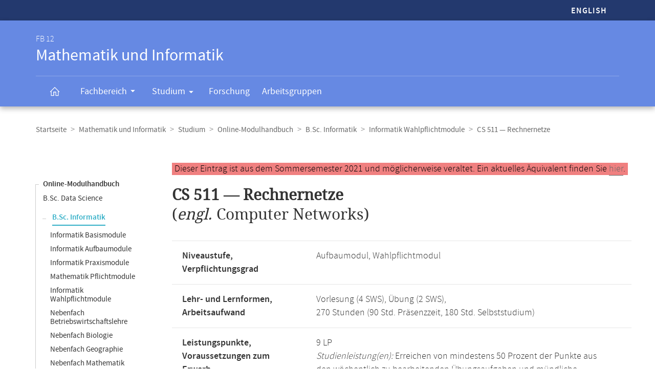

--- FILE ---
content_type: text/html
request_url: https://www.mathematik.uni-marburg.de/modulhandbuch/20211/BSc_Informatik/Informatik_Wahlpflichtmodule/Rechnernetze.html
body_size: 6727
content:




<!DOCTYPE html>
<html xmlns:xlink="https://www.w3.org/1999/xlink" class="faculty fb12" xml:lang="de" lang="de">
<head>
<meta http-equiv="Content-Type" content="text/html; charset=UTF-8">
<link rel="shortcut icon" type="image/x-icon" href="https://www.uni-marburg.de/++theme++plonetheme.unimr/layout/favicon.ico">
<link rel="apple-touch-icon" sizes="57x57" href="https://www.uni-marburg.de/++theme++plonetheme.unimr/layout/apple-touch-icon-114x114.png">
<link rel="apple-touch-icon" sizes="114x114" href="https://www.uni-marburg.de/++theme++plonetheme.unimr/layout/apple-touch-icon-114x114.png">
<link rel="apple-touch-icon" sizes="72x72" href="https://www.uni-marburg.de/++theme++plonetheme.unimr/layout/apple-touch-icon-144x144.png">
<link rel="apple-touch-icon" sizes="144x144" href="https://www.uni-marburg.de/++theme++plonetheme.unimr/layout/apple-touch-icon-144x144.png">
<meta name="description" content="Online-Modulhandbuch des Fachbereichs Mathematik und Informatik">
<meta content="summary" name="twitter:card">
<meta content="Philipps-Universität Marburg" property="og:site_name">
<meta content="Online-Modulhandbuch" property="og:title">
<meta content="website" property="og:type">
<meta content="Online-Modulhandbuch" property="og:description">
<meta content="https://www.mathematik.uni-marburg.de/modulhandbuch/20211/BSc_Informatik/Informatik_Wahlpflichtmodule/Rechnernetze.html" property="og:url">
<meta content="https://www.uni-marburg.de/logo.png" property="og:image">
<meta content="image/png" property="og:image:type">
<meta content="lochmana" name="creator" />
<meta content="2025-11-11 14:01:03" name="date.created" />
<meta content="2025-11-11 14:01:03" name="date.modified" />
<meta name="viewport" content="width=device-width, initial-scale=1.0">
<link rel="canonical" href="https://www.mathematik.uni-marburg.de/modulhandbuch/20211/BSc_Informatik/Informatik_Wahlpflichtmodule/Rechnernetze.html">
<link rel="search" href="https://www.uni-marburg.de/de/@@search" title="Website durchsuchen">
<meta name="generator" content="Based on a template created by Plone - http://plone.com">
<link rel="stylesheet" type="text/css" href="https://www.mathematik.uni-marburg.de/modulhandbuch/css/default.css" data-bundle="production">
<link rel="stylesheet" type="text/css" href="https://www.mathematik.uni-marburg.de/modulhandbuch/css/all_styles.css" data-bundle="diazo">

<title>Modul Rechnernetze</title>

<script type="text/javascript">
document.getElementsByTagName('html')[0].className = document.getElementsByTagName('html')[0].className + ' js';
</script>
<script type="text/javascript" id="configure-js">
  var mobile_main_navigation_src = "https://www.uni-marburg.de/de/mobile_main_navigation";
  var svg_path = "https://www.uni-marburg.de/++resource++unimr.base";
  var mobile_section_navigation_src = "https://www.uni-marburg.de/de/fb12/mobile_section_navigation";
</script>
<script src="https://www.mathematik.uni-marburg.de/modulhandbuch/css/require.js"></script>
<script src="https://www.mathematik.uni-marburg.de/modulhandbuch/css/jquery.js"></script>
<!-- The following script helps with the fixed navbar, as well as a single button on the bottom. -->
<!--<script src="https://www.mathematik.uni-marburg.de/modulhandbuch/css/layout-scripts-built.js"></script>-->
<link href="https://www.mathematik.uni-marburg.de/modulhandbuch/css/styles_9_5.css" rel="stylesheet" type="text/css">
</head>

<body class="frontend icons-on portaltype-document section-fb12 site-de template-layout thumbs-on userrole-anonymous viewpermission-none layout-unimr-layout-unimrdocument mosaic-grid">
<div id="cboxOverlay" style="display: none;"></div>
<div id="colorbox" class="" style="padding-bottom: 0px; padding-right: 0px; display: none;" aria-hidden="true">
  <div id="cboxWrapper">
    <div>
      <div id="cboxTopLeft" style="float: left;"></div>
      <div id="cboxTopCenter" style="float: left;"></div>
      <div id="cboxTopRight" style="float: left;"></div></div>
    <div style="clear:left">
      <div id="cboxMiddleLeft" style="float: left;"></div>
      <div id="cboxContent" style="float: left;">
        <div id="cboxLoadedContent" style="width: 0px; height: 0px; overflow: hidden;" class=""></div>
        <div id="cboxLoadingOverlay" class=""></div>
        <div id="cboxLoadingGraphic" class=""></div>
        <div id="cboxTitle" class=""></div>
        <div id="cboxCurrent" class=""></div>
        <div id="cboxNext" class=""></div>
        <div id="cboxPrevious" class=""></div>
        <div id="cboxSlideshow" class=""></div>
        <div id="cboxClose" class=""></div></div>
      <div id="cboxMiddleRight" style="float: left;"></div></div>
    <div style="clear:left">
      <div id="cboxBottomLeft" style="float: left;"></div>
      <div id="cboxBottomCenter" style="float: left;"></div>
      <div id="cboxBottomRight" style="float: left;"></div></div></div>
  <div style="position:absolute; width:9999px; visibility:hidden; display:none"></div></div>

<a id="top"></a>

<header>
<div id="header" class="sectionnav">
  <nav>
    <div id="mobile-navigation">
      <ul><li>
        <a href="https://www.mathematik.uni-marburg.de/modulhandbuch/20211/BSc_Computer_Science/Compulsory_Elective_Modules_in_Computer_Science/Computer_Networks.html">English</a>
      </li></ul>
    </div>
  </nav>
  <nav>
    <div id="service-navigation">
      <h6>Service-Navigation</h6>
        <div role="menu"><ul><li class="language">
          <a href="https://www.mathematik.uni-marburg.de/modulhandbuch/20211/BSc_Computer_Science/Compulsory_Elective_Modules_in_Computer_Science/Computer_Networks.html">English</a>
        </li></ul></div>
    </div>
    <div id="section-navigation"><div>
      <h6>
        <span>FB 12</span>
        Mathematik und Informatik
        <span class="ariadescription">Fachbereichs-Navigation</span>
      </h6>
      <ul>
        <li class="start">
          <a href="https://www.uni-marburg.de/de/fb12" class=""><svg role="presentation" width="22" height="22">
            <use xlink="https://www.w3.org/1999/xlink" xlink:href="https://www.mathematik.uni-marburg.de/modulhandbuch/css/icons.svg#home"></use>
          </svg></a></li>
        <li class="has-children">
          <a href="https://www.uni-marburg.de/de/fb12/fachbereich" class="" aria-expanded="false">
            Fachbereich
            <svg role="presentation" width="28" height="28">
              <use xlink:href="https://www.mathematik.uni-marburg.de/modulhandbuch/css/icons.svg#dropdown-nav"></use>
            </svg>
          </a>
          <div style="visibility: hidden; max-height: 459px;"><ul>
            <li class=""><a href="https://www.uni-marburg.de/de/fb12/fachbereich/profil" class="">
              Profil</a></li>
            <li class=""><a href="https://www.uni-marburg.de/de/fb12/fachbereich/dekanat" class="">
              Dekanat &amp; Verwaltung</a></li>
            <li class=""><a href="https://www.uni-marburg.de/de/fb12/fachbereich/gremien" class="">
              Gremien</a></li>
            <li class=""><a href="https://www.uni-marburg.de/de/fb12/fachbereich/beauftragte" class="">
              Beauftragte</a></li>
            <li class=""><a href="https://www.uni-marburg.de/de/fb12/fachbereich/personen" class="">
              Personen</a></li>
            <li class=""><a href="https://www.uni-marburg.de/de/fb12/fachbereich/infrastruktur" class="">
              Infrastruktur</a></li>
            <li class=""><a href="https://www.uni-marburg.de/de/fb12/fachbereich/kontakt" class="">
              Kontakt &amp; Lageplan</a></li>
            <li class=""><a href="https://www.uni-marburg.de/de/fb12/fachbereich/fachschaft" class="">
              Fachschaft</a></li>
          </ul></div></li>
        <li class="has-children parent ">
          <a href="https://www.uni-marburg.de/de/fb12/studium" class="" aria-expanded="false">
            Studium
            <svg role="presentation" width="28" height="28">
              <use xlink:href="https://www.mathematik.uni-marburg.de/modulhandbuch/css/icons.svg#dropdown-nav"></use>
            </svg>
          </a>
          <div style="visibility: hidden; max-height: 459px;"><ul>
            <li class=""><a href="https://www.uni-marburg.de/de/fb12/studium/studierende" class="">
              für Studierende</a></li>
            <li class=""><a href="https://www.uni-marburg.de/de/fb12/studium/studieninteressierte" class="">
              für Studien­interessierte</a></li>
            <li class=""><a href="https://www.uni-marburg.de/de/fb12/studium/studiengaenge" class="">
              Studiengänge</a></li>
            <li class=""><a href="https://www.uni-marburg.de/de/fb12/studium/promotion-habilitation" class="">
              Promotion &amp; Habilitation</a></li>
            <li class=""><a href="https://www.uni-marburg.de/de/fb12/studium/module-veranstaltungen" class="">
              Module &amp; Veranstaltungen</a></li>
            <li class=""><a href="https://www.uni-marburg.de/de/fb12/studium/auslandsstudien" class="">
              Auslandsstudien</a></li>
            <li class=""><a href="https://www.uni-marburg.de/de/fb12/studium/pruefungsordnungen" class="">
              Prüfungs­ordnungen</a></li>
            <li class=""><a href="https://www.uni-marburg.de/de/fb12/studium/beratung" class="">
              Beratung &amp; Service</a></li>
          </ul></div></li>
        <li class="">
          <a href="https://www.uni-marburg.de/de/fb12/forschung" class="">
            Forschung
          </a></li>
        <li class="">
          <a href="https://www.uni-marburg.de/de/fb12/arbeitsgruppen" class="">
            Arbeitsgruppen
          </a></li>
        <li class="top">
           <a href="#top">
             nach oben scrollen
             <svg role="presentation" width="24" height="24">
               <use xlink:href="https://www.mathematik.uni-marburg.de/modulhandbuch/css/icons.svg#top"></use>
             </svg></a></li>
      </ul>
    </div></div>
  </nav>
</div>
</header>

<div id="all" style="">
  <div class="breadcrumbs">
    <div>
      <nav>
        <h6>Breadcrumb-Navigation</h6>
        <ul class="breadcrumbs">          <li><a href="https://www.uni-marburg.de/de">Startseite</a></li>
          <li><a href="https://www.uni-marburg.de/de/fb12">Mathematik und Informatik</a></li>
          <li><a href="https://www.uni-marburg.de/de/fb12/studium">Studium</a></li>
          <li><a href="https://www.mathematik.uni-marburg.de/modulhandbuch/20211/index.html">Online-Modulhandbuch</a></li>
          <li><a href="https://www.mathematik.uni-marburg.de/modulhandbuch/20211/BSc_Informatik/index.html">B.Sc. Informatik</a></li>
          <li><a href="https://www.mathematik.uni-marburg.de/modulhandbuch/20211/BSc_Informatik/Informatik_Wahlpflichtmodule/index.html">Informatik Wahlpflichtmodule</a></li>
          <li><b>CS 511 &mdash; Rechnernetze</b></li>
        </ul>

      </nav>
    </div>
  </div>

<div class="content content-navigation">
  <div>
    <nav>
      <h6>Content-Navigation</h6>
      <ul class="content-navigation">
        <li class=""><a href="https://www.mathematik.uni-marburg.de/modulhandbuch/20211/index.html" class="state-published">Online-Modulhandbuch</a></li>
        <li class=""><a href="https://www.mathematik.uni-marburg.de/modulhandbuch/20211/BSc_Data_Science/index.html" class="state-published">B.Sc. Data Science</a></li>
        <li>
          <ul>
            <li class="active"><a href="https://www.mathematik.uni-marburg.de/modulhandbuch/20211/BSc_Informatik/index.html" class="state-published">B.Sc. Informatik</a>
            <li class=""><a href="https://www.mathematik.uni-marburg.de/modulhandbuch/20211/BSc_Informatik/Informatik_Basismodule/index.html" class="state-published">Informatik Basismodule</a></li>
            <li class=""><a href="https://www.mathematik.uni-marburg.de/modulhandbuch/20211/BSc_Informatik/Informatik_Aufbaumodule/index.html" class="state-published">Informatik Aufbaumodule</a></li>
            <li class=""><a href="https://www.mathematik.uni-marburg.de/modulhandbuch/20211/BSc_Informatik/Informatik_Praxismodule/index.html" class="state-published">Informatik Praxismodule</a></li>
            <li class=""><a href="https://www.mathematik.uni-marburg.de/modulhandbuch/20211/BSc_Informatik/Mathematik_Pflichtmodule/index.html" class="state-published">Mathematik Pflichtmodule</a></li>
            <li class=""><a href="https://www.mathematik.uni-marburg.de/modulhandbuch/20211/BSc_Informatik/Informatik_Wahlpflichtmodule/index.html" class="state-published">Informatik Wahlpflichtmodule</a></li>
            <li class=""><a href="https://www.mathematik.uni-marburg.de/modulhandbuch/20211/BSc_Informatik/Nebenfach_Betriebswirtschaftslehre/index.html" class="state-published">Nebenfach Betriebswirtschaftslehre</a></li>
            <li class=""><a href="https://www.mathematik.uni-marburg.de/modulhandbuch/20211/BSc_Informatik/Nebenfach_Biologie/index.html" class="state-published">Nebenfach Biologie</a></li>
            <li class=""><a href="https://www.mathematik.uni-marburg.de/modulhandbuch/20211/BSc_Informatik/Nebenfach_Geographie/index.html" class="state-published">Nebenfach Geographie</a></li>
            <li class=""><a href="https://www.mathematik.uni-marburg.de/modulhandbuch/20211/BSc_Informatik/Nebenfach_Mathematik/index.html" class="state-published">Nebenfach Mathematik</a></li>
            <li class=""><a href="https://www.mathematik.uni-marburg.de/modulhandbuch/20211/BSc_Informatik/Nebenfach_Physik/index.html" class="state-published">Nebenfach Physik</a></li>
            <li class=""><a href="https://www.mathematik.uni-marburg.de/modulhandbuch/20211/BSc_Informatik/Nebenfach_Volkswirtschaftslehre/index.html" class="state-published">Nebenfach Volkswirtschaftslehre</a></li>
            <li class=""><a href="https://www.mathematik.uni-marburg.de/modulhandbuch/20211/BSc_Informatik/Abschlussbereich/index.html" class="state-published">Abschlussbereich</a></li>
          </ul>
        </li>
        <li class=""><a href="https://www.mathematik.uni-marburg.de/modulhandbuch/20211/BSc_Mathematik/index.html" class="state-published">B.Sc. Mathematik</a></li>
        <li class=""><a href="https://www.mathematik.uni-marburg.de/modulhandbuch/20211/BSc_Wirtschaftsinformatik/index.html" class="state-published">B.Sc. Wirtschaftsinformatik</a></li>
        <li class=""><a href="https://www.mathematik.uni-marburg.de/modulhandbuch/20211/BSc_Wirtschaftsmathematik/index.html" class="state-published">B.Sc. Wirtschaftsmathematik</a></li>
        <li class=""><a href="https://www.mathematik.uni-marburg.de/modulhandbuch/20211/MSc_Data_Science/index.html" class="state-published">M.Sc. Data Science</a></li>
        <li class=""><a href="https://www.mathematik.uni-marburg.de/modulhandbuch/20211/MSc_Informatik/index.html" class="state-published">M.Sc. Informatik</a></li>
        <li class=""><a href="https://www.mathematik.uni-marburg.de/modulhandbuch/20211/MSc_Mathematik/index.html" class="state-published">M.Sc. Mathematik</a></li>
        <li class=""><a href="https://www.mathematik.uni-marburg.de/modulhandbuch/20211/MSc_Wirtschaftsinformatik/index.html" class="state-published">M.Sc. Wirtschaftsinformatik</a></li>
        <li class=""><a href="https://www.mathematik.uni-marburg.de/modulhandbuch/20211/MSc_Wirtschaftsmathematik/index.html" class="state-published">M.Sc. Wirtschaftsmathematik</a></li>
        <li class=""><a href="https://www.mathematik.uni-marburg.de/modulhandbuch/20211/LAaG_Informatik/index.html" class="state-published">LAaG Informatik</a></li>
        <li class=""><a href="https://www.mathematik.uni-marburg.de/modulhandbuch/20211/LAaG_Mathematik/index.html" class="state-published">LAaG Mathematik</a></li>
        <li class=""><a href="https://www.mathematik.uni-marburg.de/modulhandbuch/20211/Exportangebot_Informatik/index.html" class="state-published">Exportangebot Informatik</a></li>
        <li class=""><a href="https://www.mathematik.uni-marburg.de/modulhandbuch/20211/Exportangebot_Mathematik/index.html" class="state-published">Exportangebot Mathematik</a></li>
        <li class=""><a href="https://www.mathematik.uni-marburg.de/modulhandbuch/20211/Data_Science/index.html" class="state-published">Gesamtangebot Data Science</a></li>
        <li class=""><a href="https://www.mathematik.uni-marburg.de/modulhandbuch/20211/Informatik/index.html" class="state-published">Gesamtangebot Informatik</a></li>
        <li class=""><a href="https://www.mathematik.uni-marburg.de/modulhandbuch/20211/Mathematik/index.html" class="state-published">Gesamtangebot Mathematik</a></li>
        <li class=""><a href="https://www.mathematik.uni-marburg.de/modulhandbuch/VorleistungsBrowser/" class="inaktiv www" title="Vorleistungsbrowser">Vorleistungsbrowser</a></li>

      </ul>
    </nav>
  </div>
</div>

<main>
  <div id="content" style="min-height: 515px;">
    <section class="content content-navigation cols cols1 diazoadded">
      <div>
        <h6>Hauptinhalt</h6>

<p><small><span style="background-color: lightcoral; padding-left: 5px; padding-right: 5px; color:black">Dieser Eintrag ist aus dem Sommersemester 2021 und m&ouml;glicherweise veraltet. Ein aktuelles &Auml;quivalent finden Sie <a href="https://www.mathematik.uni-marburg.de/modulhandbuch/20252/BSc_Informatik/Informatik_Wahlpflichtmodule/Rechnernetze.html">hier</a>.</span></small></p>




<h1><b>CS 511 &mdash; Rechnernetze</b><br />
(<i>engl. </i> Computer Networks)
</h1>


<table>
<tbody>
<tr><td><b>Niveaustufe, Verpflichtungsgrad</b></td>
    <td>Aufbaumodul, Wahlpflichtmodul</td></tr>
<tr><td><b>Lehr- und Lernformen,</b><br/><b>Arbeitsaufwand</b></td>
    <td>Vorlesung (4 SWS), Übung (2 SWS), <br/> 270 Stunden (90 Std. Präsenzzeit, 180 Std. Selbststudium) </td></tr>
<tr><td><b>Leistungspunkte,</b><br/><b>Voraussetzungen zum Erwerb</b></td>
    <td>9 LP <br/> <i>Studienleistung(en):</i>
Erreichen von mindestens 50 Prozent der Punkte aus den wöchentlich zu bearbeitenden Übungsaufgaben und mündliche Präsentation der Lösung von mindestens zwei der Übungsaufgaben.
<br /><i>Prüfungsleistung:</i>
Mündliche Prüfung oder Klausur
</td></tr>
<tr><td><b>Sprache,</b><br/><b>Benotung</b></td>
    <td>Deutsch,</br>Die Benotung erfolgt mit 0 bis 15 Punkten gemäß der Prüfungsordnung für den Studiengang B.Sc. Informatik.</td></tr>
<tr><td><b>Dauer des Moduls,</b><br/><b>Häufigkeit</b></td>
    <td>Ein Semester, <br/> In der Regel jedes zweite Wintersemester </td></tr>
<tr><td><b>Modulverantwortliche(r)</b></td>
    <td>Prof. Dr. Bernd Freisleben</td></tr>
</tbody>
</table>

<br/>

<h2>Inhalt</h2>

<ul>
  <li>	Anwendungsschicht
  </li>
  <li>	Transportschicht
  </li>
  <li>	Netzwerkschicht
  </li>
  <li>	Verbindungsschicht
  </li>
  <li>	Physikalische Schicht
  </li>
  <li>	Netzwerksicherheit
  </li>
  <li>	Multimedianetze
  </li>
  <li>	Netzwerkmanagement  </li>
</ul>


<br/>

<h2>Qualifikationsziele</h2>

<p>Das Modul "Rechnernetze" beschäftigt sich mit Aufbau und Funktionsweise von Rechnernetzen. Lernziel des Moduls ist es, die Hörer in die Lage zu versetzen, das Verhalten von Netzwerken (inklusive des Internets) in groben Zügen analysieren und verstehen zu können. Ein besonderer Schwerpunkt liegt dabei auf den Problemstellungen und der Funktionalität von Netzwerksoftware. Nach dem Besuch des Moduls sollten die Hörer in der Lage sein, nach zusätzlicher Einarbeitung in die jeweiligen Netzwerkumgebungen, eigene Netzwerk-Module zu entwickeln. Die Studierenden üben wissenschaftliche Arbeitsweisen (Erkennen, Formulieren, Lösen von Problemen, Schulung des Abstraktionsvermögens) und trainieren die mündliche Kommunikationsfähigkeit in den Übungen durch Einüben der freien Rede vor einem Publikum und bei der Diskussion.</p>
<p></p>

<br/>

<h2>Voraussetzungen</h2>

<p>Keine. Empfohlen werden die Kompetenzen, die in den Modulen Objektorientierte Programmierung, Algorithmen und Datenstrukturen, sowie Systemsoftware und Rechnerkommunikation vermittelt werden.
</p>


<br/>

<h2>Verwendbarkeit</h2>

<p>Das Modul kann im FB12 verwendet werden im Studiengang bzw. in den Studiengängen</p>
<p></p>
<ul>
  <li>B.Sc. Data Science
  </li>
  <li>B.Sc. Informatik
  </li>
  <li>B.Sc. Wirtschaftsinformatik
  </li>
  <li>M.Sc. Data Science
  </li>
  <li>M.Sc. Informatik
  </li>
  <li>M.Sc. Mathematik
  </li>
  <li>M.Sc. Wirtschaftsinformatik
  </li>
  <li>M.Sc. Wirtschaftsmathematik
  </li>
  <li>LAaG Informatik
  </li>
</ul><p></p>
<p>Im Studiengang B.Sc. Informatik kann das Modul im Studienbereich Informatik Wahlpflichtmodule absolviert werden. </p>
<p>Das Modul kann auch in anderen Studiengängen absolviert werden (Exportmodul).</p>
<p></p>

<p>Das Modul ist der Praktischen Informatik zugeordnet. Weitere Informationen zur Wählbarkeit sind der <a href="https://www.mathematik.uni-marburg.de/modulhandbuch/20211/BSc_Informatik/Informatik_Wahlpflichtmodule/index.html">Bereichsbeschreibung</a> zu entnehmen.</p>

<br/>

<h2>Literatur</h2>

<ul>
  <li>James Kurose, Keith Ross: “Computer Networking”, Pearson 2010.
  </li>
  <li>Andrew S. Tanenbaum: “Computer Networks”, Pearson 2010.
  </li>
  <li>Larry L. Peterson & Bruce S. Davie: “Computer Networks”, Morgan Kaufmann 2007.  </li>
</ul>
<br />


<br />
<br />

<h2>Bitte beachten Sie:</h2>

<p>Diese Seite beschreibt ein Modul gemäß dem im Sommersemester 2021 aktuellsten gültigen Modulhandbuch. Die meisten für ein Modul gültigen Regeln werden nicht durch die Prüfungsordnung festgelegt, und können daher von Semester zu Semester aktualisiert werden. Folgende Versionen liegen im Online-Modulhandbuch vor:</p> 
      <ul>
        <li class=""><a href="https://www.mathematik.uni-marburg.de/modulhandbuch/20162/BSc_Informatik/Informatik_Wahlpflichtmodule/Rechnernetze.html" class="state-published">WiSe 2016/17</a></li>
        <li class=""><a href="https://www.mathematik.uni-marburg.de/modulhandbuch/20181/BSc_Informatik/Informatik_Wahlpflichtmodule/Rechnernetze.html" class="state-published">SoSe 2018</a></li>
        <li class=""><a href="https://www.mathematik.uni-marburg.de/modulhandbuch/20182/BSc_Informatik/Informatik_Wahlpflichtmodule/Rechnernetze.html" class="state-published">WiSe 2018/19</a></li>
        <li class=""><a href="https://www.mathematik.uni-marburg.de/modulhandbuch/20192/BSc_Informatik/Informatik_Wahlpflichtmodule/Rechnernetze.html" class="state-published">WiSe 2019/20</a></li>
        <li class=""><a href="https://www.mathematik.uni-marburg.de/modulhandbuch/20202/BSc_Informatik/Informatik_Wahlpflichtmodule/Rechnernetze.html" class="state-published">WiSe 2020/21</a></li>
        <li class="active"><b>SoSe 2021</b></li>
        <li class=""><a href="https://www.mathematik.uni-marburg.de/modulhandbuch/20212/BSc_Informatik/Informatik_Wahlpflichtmodule/Rechnernetze.html" class="state-published">WiSe 2021/22</a></li>
        <li class=""><a href="https://www.mathematik.uni-marburg.de/modulhandbuch/20222/BSc_Informatik/Informatik_Wahlpflichtmodule/Rechnernetze.html" class="state-published">WiSe 2022/23</a></li>
        <li class=""><a href="https://www.mathematik.uni-marburg.de/modulhandbuch/20232/BSc_Informatik/Informatik_Wahlpflichtmodule/Rechnernetze.html" class="state-published">WiSe 2023/24</a></li>
        <li class=""><a href="https://www.mathematik.uni-marburg.de/modulhandbuch/20252/BSc_Informatik/Informatik_Wahlpflichtmodule/Rechnernetze.html" class="state-published">WiSe 2025/26</a></li>
       </ul>

<p>Das Modulhandbuch enthält alle Module, unabhängig vom aktuellen Veranstaltungsangebot, vergleichen Sie dazu bitte das aktuelle Vorlesungsverzeichnis in <a href="https://marvin.uni-marburg.de/qisserver/pages/cm/exa/coursecatalog/showCourseCatalog.xhtml?_flowId=showCourseCatalog-flow&_flowExecutionKey=e1s1">Marvin</a>.</p>
<p>Die Angaben im Online-Modulhandbuch wurden automatisch erstellt. Rechtsverbindlich sind die Angaben der Prüfungsordnung. Wenn Ihnen Unstimmigkeiten oder Fehler auffallen, sind wir für Hinweise dankbar.</p>



      </div>
    </section>
  </div>
</main>

<script>
var en = 0;
document.querySelector('.button-en').onclick = function () {
    en = 1 - en
	if (en === 1) {
		document.querySelector('#de1').setAttribute('style','display:none');
		document.querySelector('#de2').setAttribute('style','display:none');
		document.querySelector('#en1').removeAttribute('style');
		document.querySelector('#en2').removeAttribute('style');
	} else {
		document.querySelector('#de1').removeAttribute('style');
		document.querySelector('#de2').removeAttribute('style');
		document.querySelector('#en1').setAttribute('style','display:none');
		document.querySelector('#en2').setAttribute('style','display:none');
    }
}
</script>

<div class="content mobile-content-navigation">
  <div><nav>
    <h6>Mobile-Content-Navigation</h6>
    <ul class="mobile-content-navigation">
        <li class=""><a href="https://www.mathematik.uni-marburg.de/modulhandbuch/20211/index.html" class="state-published">Online-Modulhandbuch</a></li>
        <li class=""><a href="https://www.mathematik.uni-marburg.de/modulhandbuch/20211/BSc_Data_Science/index.html" class="state-published">B.Sc. Data Science</a></li>
        <li>
          <ul>
            <li class="active"><a href="https://www.mathematik.uni-marburg.de/modulhandbuch/20211/BSc_Informatik/index.html" class="state-published">B.Sc. Informatik</a>
            <li class=""><a href="https://www.mathematik.uni-marburg.de/modulhandbuch/20211/BSc_Informatik/Informatik_Basismodule/index.html" class="state-published">Informatik Basismodule</a></li>
            <li class=""><a href="https://www.mathematik.uni-marburg.de/modulhandbuch/20211/BSc_Informatik/Informatik_Aufbaumodule/index.html" class="state-published">Informatik Aufbaumodule</a></li>
            <li class=""><a href="https://www.mathematik.uni-marburg.de/modulhandbuch/20211/BSc_Informatik/Informatik_Praxismodule/index.html" class="state-published">Informatik Praxismodule</a></li>
            <li class=""><a href="https://www.mathematik.uni-marburg.de/modulhandbuch/20211/BSc_Informatik/Mathematik_Pflichtmodule/index.html" class="state-published">Mathematik Pflichtmodule</a></li>
            <li class=""><a href="https://www.mathematik.uni-marburg.de/modulhandbuch/20211/BSc_Informatik/Informatik_Wahlpflichtmodule/index.html" class="state-published">Informatik Wahlpflichtmodule</a></li>
            <li class=""><a href="https://www.mathematik.uni-marburg.de/modulhandbuch/20211/BSc_Informatik/Nebenfach_Betriebswirtschaftslehre/index.html" class="state-published">Nebenfach Betriebswirtschaftslehre</a></li>
            <li class=""><a href="https://www.mathematik.uni-marburg.de/modulhandbuch/20211/BSc_Informatik/Nebenfach_Biologie/index.html" class="state-published">Nebenfach Biologie</a></li>
            <li class=""><a href="https://www.mathematik.uni-marburg.de/modulhandbuch/20211/BSc_Informatik/Nebenfach_Geographie/index.html" class="state-published">Nebenfach Geographie</a></li>
            <li class=""><a href="https://www.mathematik.uni-marburg.de/modulhandbuch/20211/BSc_Informatik/Nebenfach_Mathematik/index.html" class="state-published">Nebenfach Mathematik</a></li>
            <li class=""><a href="https://www.mathematik.uni-marburg.de/modulhandbuch/20211/BSc_Informatik/Nebenfach_Physik/index.html" class="state-published">Nebenfach Physik</a></li>
            <li class=""><a href="https://www.mathematik.uni-marburg.de/modulhandbuch/20211/BSc_Informatik/Nebenfach_Volkswirtschaftslehre/index.html" class="state-published">Nebenfach Volkswirtschaftslehre</a></li>
            <li class=""><a href="https://www.mathematik.uni-marburg.de/modulhandbuch/20211/BSc_Informatik/Abschlussbereich/index.html" class="state-published">Abschlussbereich</a></li>
          </ul>
        </li>
        <li class=""><a href="https://www.mathematik.uni-marburg.de/modulhandbuch/20211/BSc_Mathematik/index.html" class="state-published">B.Sc. Mathematik</a></li>
        <li class=""><a href="https://www.mathematik.uni-marburg.de/modulhandbuch/20211/BSc_Wirtschaftsinformatik/index.html" class="state-published">B.Sc. Wirtschaftsinformatik</a></li>
        <li class=""><a href="https://www.mathematik.uni-marburg.de/modulhandbuch/20211/BSc_Wirtschaftsmathematik/index.html" class="state-published">B.Sc. Wirtschaftsmathematik</a></li>
        <li class=""><a href="https://www.mathematik.uni-marburg.de/modulhandbuch/20211/MSc_Data_Science/index.html" class="state-published">M.Sc. Data Science</a></li>
        <li class=""><a href="https://www.mathematik.uni-marburg.de/modulhandbuch/20211/MSc_Informatik/index.html" class="state-published">M.Sc. Informatik</a></li>
        <li class=""><a href="https://www.mathematik.uni-marburg.de/modulhandbuch/20211/MSc_Mathematik/index.html" class="state-published">M.Sc. Mathematik</a></li>
        <li class=""><a href="https://www.mathematik.uni-marburg.de/modulhandbuch/20211/MSc_Wirtschaftsinformatik/index.html" class="state-published">M.Sc. Wirtschaftsinformatik</a></li>
        <li class=""><a href="https://www.mathematik.uni-marburg.de/modulhandbuch/20211/MSc_Wirtschaftsmathematik/index.html" class="state-published">M.Sc. Wirtschaftsmathematik</a></li>
        <li class=""><a href="https://www.mathematik.uni-marburg.de/modulhandbuch/20211/LAaG_Informatik/index.html" class="state-published">LAaG Informatik</a></li>
        <li class=""><a href="https://www.mathematik.uni-marburg.de/modulhandbuch/20211/LAaG_Mathematik/index.html" class="state-published">LAaG Mathematik</a></li>
        <li class=""><a href="https://www.mathematik.uni-marburg.de/modulhandbuch/20211/Exportangebot_Informatik/index.html" class="state-published">Exportangebot Informatik</a></li>
        <li class=""><a href="https://www.mathematik.uni-marburg.de/modulhandbuch/20211/Exportangebot_Mathematik/index.html" class="state-published">Exportangebot Mathematik</a></li>
        <li class=""><a href="https://www.mathematik.uni-marburg.de/modulhandbuch/20211/Data_Science/index.html" class="state-published">Gesamtangebot Data Science</a></li>
        <li class=""><a href="https://www.mathematik.uni-marburg.de/modulhandbuch/20211/Informatik/index.html" class="state-published">Gesamtangebot Informatik</a></li>
        <li class=""><a href="https://www.mathematik.uni-marburg.de/modulhandbuch/20211/Mathematik/index.html" class="state-published">Gesamtangebot Mathematik</a></li>
        <li class=""><a href="https://www.mathematik.uni-marburg.de/modulhandbuch/VorleistungsBrowser/" class="inaktiv www" title="Vorleistungsbrowser">Vorleistungsbrowser</a></li>

    </ul>
  </nav></div>
</div>

<footer id="unimr-footer">
  <h1>Kontakt und Informationen zur Website</h1>
  <div id="section-footer">
    <div id="section-footer-kontakt">
      <h2>Kontaktinformationen FB 12 | Mathematik und Informatik</h2>
      <div class="cols cols3">
        <div itemscope="" itemtype="https://schema.org/Organization">
          <p>
            <strong itemprop="name">FB 12 | Mathematik und Informatik</strong>
            <span itemprop="address" itemscope="" itemtype="https://schema.org/PostalAddress">
              <span itemprop="streetAddress">Hans-Meerwein-Straße 6</span><br>
              <span itemprop="postalCode">35043</span>
              <span itemprop="addressLocality">Marburg</span>
            </span></p>
          <p>
            <span class="icon">
              <svg role="presentation" width="24" height="24">
               <use xlink:href="https://www.mathematik.uni-marburg.de/modulhandbuch/css/icons.svg#phone"></use>
             </svg>
             <span itemprop="telephone">
               Prüfungsbüro: +49 6421 28-25429<br>
             </span>
            </span>
            <span class="icon">
              <svg role="presentation" width="24" height="24">
               <use xlink:href="https://www.mathematik.uni-marburg.de/modulhandbuch/css/icons.svg#phone"></use>
             </svg>
             <span itemprop="telephone">
               Dekanat: +49 6421 28-21514<br>
             </span>
            </span>
            <span class="icon">
              <svg role="presentation" width="24" height="24">
                <use xlink:href="https://www.mathematik.uni-marburg.de/modulhandbuch/css/icons.svg#fax"></use></svg>
              <span itemprop="faxNumber">
                +49 6421 28-25466
              </span>
            </span>
            <br>
            <a href="mailto:pruefungsbuero@mathematik.uni-marburg.de" class="icon">
              <svg role="presentation" width="24" height="24">
                <use xlink:href="https://www.mathematik.uni-marburg.de/modulhandbuch/css/icons.svg#mail"></use>
              </svg>
              <span itemprop="email">
               pruefungsbuero@mathematik.uni-marburg.de
              </span>
            </a>
            <br>
            <a href="mailto:dekanatfb12@mathematik.uni-marburg.de" class="icon">
              <svg role="presentation" width="24" height="24">
                <use xlink:href="https://www.mathematik.uni-marburg.de/modulhandbuch/css/icons.svg#mail"></use>
              </svg>
              <span itemprop="email">
               dekanatfb12@mathematik.uni-marburg.de
              </span>
            </a></p>
        </div>
        <p class="right">
          <a href="https://www.uni-marburg.de/de/fb12/fachbereich/kontakt" class="button">Kontakt &amp; Anreise</a>
        </p>
      </div>
    </div>
  </div>
  <div id="mobile-section-footer">
    <div id="mobile-section-footer-kontakt">
      <h2>Kontaktinformationen FB 12 | Mathematik und Informatik</h2>
      <div>
        <span itemscope="" itemtype="https://schema.org/Organization">
          <strong itemprop="name">FB 12 | Mathematik und Informatik</strong>
          <span itemprop="address" itemscope="" itemtype="https://schema.org/PostalAddress">
                   <span itemprop="streetAddress">Hans-Meerwein-Straße 6</span><br>
                   <span itemprop="postalCode">35043</span>
                   <span itemprop="addressLocality">Marburg</span>
          </span><br><br>
          <span class="icon">
            <svg role="presentation" width="24" height="24">
              <use xlink:href="https://www.mathematik.uni-marburg.de/modulhandbuch/css/icons.svg#phone"></use></svg>
            <span itemprop="telephone">Prüfungsbüro: +49 6421 28-25429 <br></span>
          </span>
          <span class="icon">
            <svg role="presentation" width="24" height="24">
              <use xlink:href="https://www.mathematik.uni-marburg.de/modulhandbuch/css/icons.svg#phone"></use></svg>
            <span itemprop="telephone">Dekanat: +49 6421 28-21514 <br></span>
          </span>
          <span class="icon">
            <svg role="presentation" width="24" height="24">
              <use xlink:href="https://www.mathematik.uni-marburg.de/modulhandbuch/css/icons.svg#fax"></use></svg>
            <span itemprop="faxNumber">+49 6421 28-25466</span>
          </span><br>
          <a href="mailto:pruefungsbuero@mathematik.uni-marburg.de" class="icon">
            <svg role="presentation" width="24" height="24">
              <use xlink:href="https://www.mathematik.uni-marburg.de/modulhandbuch/css/icons.svg#mail"></use></svg>
            <span itemprop="email">pruefungsbuero@mathematik.uni-marburg.de</span>
          </a><br>
          <a href="mailto:dekanatfb12@mathematik.uni-marburg.de" class="icon">
            <svg role="presentation" width="24" height="24">
              <use xlink:href="https://www.mathematik.uni-marburg.de/modulhandbuch/css/icons.svg#mail"></use></svg>
            <span itemprop="email">dekanatfb12@mathematik.uni-marburg.de</span>
          </a><br><br>
        </span>
        <a href="https://www.uni-marburg.de/de/fb12/fachbereich/kontakt" class="button">Kontakt &amp; Anreise</a>
      </div>
    </div>
  </div>
  <div id="footer">
    <div id="footer-mini" style="display: block;">
      <h2>Service-Navigation</h2>
      <div class="cols cols3">
        <p>
          <a href="https://www.uni-marburg.de/" class="logo">
            <svg role="presentation" width="162" height="56">
              <use xlink:href="https://www.mathematik.uni-marburg.de/modulhandbuch/css/icons.svg#logo"></use></svg>
            Philipps-Universität Marburg</a>
        </p>
        <ul>
          <li class="vh"><a href="https://www.uni-marburg.de/de/aktuelles">Aktuelles</a></li>
          <li class="vh"><a href="https://www.uni-marburg.de/de/">Startseite</a></li>
          <li class=""><a href="https://www.mathematik.uni-marburg.de/legal/impressum.html">Impressum</a></li>
          <li class=""><a href="https://www.mathematik.uni-marburg.de/legal/datenschutz.html">Datenschutz</a></li>
        </ul>
        <p class="right">
          <a href="javascript:;">Kontaktinformationen ausklappen
            <svg role="presentation" width="24" height="24">
              <use xlink:href="https://www.mathematik.uni-marburg.de/modulhandbuch/css/icons.svg#arrow-dropdown-expand"></use>
            </svg>
          </a>
        </p>
      </div>
    </div>
    <div id="footer-kontakt" role="list" aria-expanded="false" style="display: none;">
      <h2>Kontaktinformationen Philipps-Universität Marburg</h2>
      <div class="cols cols3">
        <div itemscope="" itemtype="https://schema.org/Organization">
          <p>
            <strong itemprop="name">Philipps-Universität Marburg</strong>
            <span itemprop="address" itemscope="" itemtype="https://schema.org/PostalAddress">
              <span itemprop="streetAddress">Biegenstraße 10</span><br>
              <span itemprop="postalCode">35037</span>
              <span itemprop="addressLocality">Marburg</span>
            </span>
          </p>
          <p>
            <span class="icon">
              <svg role="presentation" width="24" height="24">
                <use xlink:href="https://www.mathematik.uni-marburg.de/modulhandbuch/css/icons.svg#phone"></use></svg>
              <span itemprop="telephone">+49 6421 28-20<br></span>
            </span>
            <span class="icon">
              <svg role="presentation" width="24" height="24">
                <use xlink:href="https://www.mathematik.uni-marburg.de/modulhandbuch/css/icons.svg#phone"></use></svg>
              <span itemprop="telephone">Studifon +49 6421 28-22222<br></span>
            </span>
            <span class="icon">
              <svg role="presentation" width="24" height="24">
                <use xlink:href="https://www.mathematik.uni-marburg.de/modulhandbuch/css/icons.svg#fax"></use></svg>
                <span itemprop="faxNumber">+49 6421 28-22500</span>
            </span>
            <br>
            <a href="mailto:info@uni-marburg.de" class="icon">
              <svg role="presentation" width="24" height="24">
                <use xlink:href="https://www.mathematik.uni-marburg.de/modulhandbuch/css/icons.svg#mail"></use></svg>
              <span itemprop="email">info@uni-marburg.de</span>
            </a>
          </p>
        </div>
        <p class="right">
          <a href="https://www.uni-marburg.de/de/universitaet/service" class="button">Kontakt &amp; Service</a></p>
      </div>
    </div>
    <nav>
      <div id="footer-navigation" role="list" aria-expanded="false" style="display: none;">
        <h2>Service-Navigation</h2>
        <div class="cols cols3">
          <ul>
            <li><a href="https://www.uni-marburg.de/de/aktuelles">Aktuelles</a></li>
            <li><a href="https://www.uni-marburg.de/de/">Startseite</a></li>
            <li><a href="https://www.mathematik.uni-marburg.de/legal/impressum.html">Impressum</a></li>
            <li><a href="https://www.mathematik.uni-marburg.de/legal/datenschutz.html">Datenschutz</a></li>
          </ul>
          <p class="right guetesiegel">
            <a href="https://www.uni-marburg.de/familienservice">
              <span class="ariadescription">Gütesiegel Familienfreundliche Hochschule Land Hessen</span>
              <svg role="presentation" width="160" height="58">
                <use xlink:href="https://www.mathematik.uni-marburg.de/modulhandbuch/css/icons.svg#guetesiegel"></use></svg>
            </a></p>
        </div>
      </div>
    </nav>
    <div id="mobile-footer-kontakt"><!-- role="list" aria-hidden="true" -->
      <h2>Kontaktinformationen Philipps-Universität Marburg</h2>
      <div>
        <span itemscope="" itemtype="https://schema.org/Organization">
          <strong itemprop="name">Philipps-Universität Marburg</strong>
          <span itemprop="address" itemscope="" itemtype="https://schema.org/PostalAddress">
            <span itemprop="streetAddress">Biegenstraße 10</span><br>
            <span itemprop="postalCode">35037</span> <span itemprop="addressLocality">Marburg</span>
          </span><br><br>
          <span class="icon">
            <svg role="presentation" width="24" height="24">
              <use xlink:href="https://www.mathematik.uni-marburg.de/modulhandbuch/css/icons.svg#phone"></use></svg>
            <span itemprop="telephone">+49 6421 28-20<br></span>
          </span>
          <span class="icon">
            <svg role="presentation" width="24" height="24">
              <use xlink:href="https://www.mathematik.uni-marburg.de/modulhandbuch/css/icons.svg#phone"></use></svg>
            <span itemprop="telephone">Studifon +49 6421 28-22222<br></span>
          </span>
          <span class="icon">
            <svg role="presentation" width="24" height="24">
              <use xlink:href="https://www.mathematik.uni-marburg.de/modulhandbuch/css/icons.svg#fax"></use></svg>
            <span itemprop="faxNumber">+49 6421 28-22500</span>
          </span><br>
          <a href="mailto:info@uni-marburg.de" class="icon">
            <svg role="presentation" width="24" height="24">
              <use xlink:href="https://www.mathematik.uni-marburg.de/modulhandbuch/css/icons.svg#mail"></use></svg>
            <span itemprop="email">info@uni-marburg.de</span></a><br><br>
        </span>
        <a href="https://www.uni-marburg.de/de/universitaet/service" class="button">Kontakt &amp; Service</a><br><br>
      </div>
    </div>
    <nav>
      <div id="mobile-footer-navigation">
        <h2>Mobile-Service-Navigation und Social Media Kontakte</h2>
        <ul><!-- aria-hidden="true" -->
          <li><a href="https://www.uni-marburg.de/de/aktuelles">Aktuelles</a></li>
          <li><a href="https://www.uni-marburg.de/de/">Startseite</a></li>
          <li><a href="https://www.mathematik.uni-marburg.de/legal/impressum.html">Impressum</a></li>
          <li><a href="https://www.mathematik.uni-marburg.de/legal/datenschutz.html">Datenschutz</a></li>
          <li class="guetesiegel"><span class="ariadescription">Gütesiegel Familienfreundliche Hochschule Land Hessen</span>
            <svg role="presentation" width="130" height="47">
              <use xlink:href="https://www.mathematik.uni-marburg.de/modulhandbuch/css/icons.svg#guetesiegel"></use></svg></li>
        </ul>
      </div>
    </nav>
  </div>
</footer>

</div>
</body>
</html>




